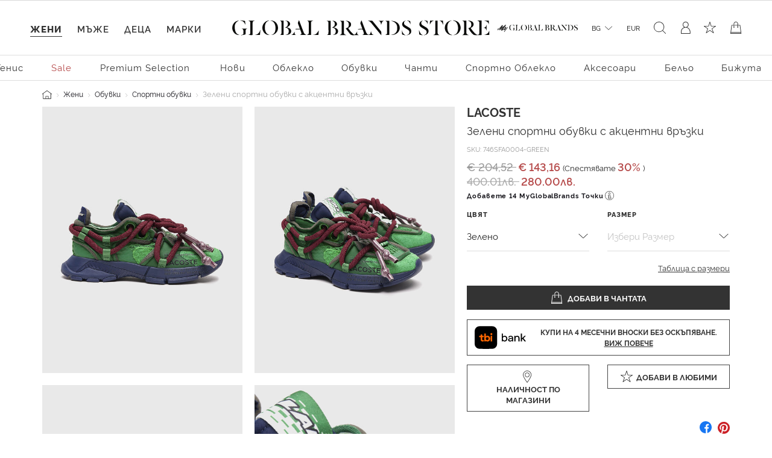

--- FILE ---
content_type: text/html;charset=UTF-8
request_url: https://www.globalbrandsstore.com/on/demandware.store/Sites-GBBG-Site/bg_BG/CQRecomm-Start
body_size: 2586
content:
    <link rel="stylesheet" href="/on/demandware.static/Sites-GBBG-Site/-/bg_BG/v1769695296530/css/recommendations.css"  />



    <hr class="recommendations-hr"/>
    <div class="recommendations mb-4 mb-md-5">
        <h4 class="text-center my-4 my-md-5">Още Модни Предложения</h4>
        <!-- Slider main container -->
        <div class="swiper-container" data-preferences="{
    &quot;autoHeight&quot;: true,
    &quot;speed&quot;: 400,
    &quot;slidesPerView&quot;: 3,
    &quot;spaceBetween&quot;: 10,
    &quot;slidesPerGroup&quot;: 1,
    &quot;loopFillGroupWithBlank&quot;: false,
    &quot;loop&quot;: true,
    &quot;centeredSlides&quot;: true,
    &quot;autoplay&quot;: {
        &quot;delay&quot;: 4000,
        &quot;disableOnInteraction&quot;: false
    },
    &quot;navigation&quot;: {
        &quot;nextEl&quot;: &quot;.swiper-button-next&quot;,
        &quot;prevEl&quot;: &quot;.swiper-button-prev&quot;
    },
    &quot;pagination&quot;: {
        &quot;el&quot;: &quot;.swiper-pagination&quot;,
        &quot;clickable&quot;: true
    },
    &quot;breakpoints&quot;: {
        &quot;544&quot;: {
            &quot;slidesPerView&quot;: 4,
            &quot;spaceBetween&quot;: 20,
            &quot;lidesPerGroup&quot;: 1
        },
        &quot;992&quot;: {
            &quot;slidesPerView&quot;: 6,
            &quot;spaceBetween&quot;: 20,
            &quot;centeredSlides&quot;: false,
            &quot;lidesPerGroup&quot;: 1
        }
    }
}">
            <!-- Additional required wrapper -->
            <div class="swiper-wrapper">

                
                    <!-- CQuotient Activity Tracking (viewReco-cquotient.js) -->
<script type="text/javascript">//<!--
/* <![CDATA[ */
(function(){
try {
	if(window.CQuotient) {
		var cq_params = {};
		cq_params.cookieId = window.CQuotient.getCQCookieId();
		cq_params.userId = window.CQuotient.getCQUserId();
		cq_params.emailId = CQuotient.getCQHashedEmail();
		cq_params.loginId = CQuotient.getCQHashedLogin();
		cq_params.accumulate = true;
		cq_params.products = [{
			id: '745SFA0001',
			sku: '',
			type: 'vgroup',
			alt_id: '745SFA0001-YELLOW'
		}];
		cq_params.recommenderName = 'product-to-product';
		cq_params.realm = "BGCB";
		cq_params.siteId = "GBBG";
		cq_params.instanceType = "prd";
		cq_params.locale = window.CQuotient.locale;
		cq_params.slotId = 'product-recommendations-m';
		cq_params.slotConfigId = 'PDP recommendations';
		cq_params.slotConfigTemplate = 'slots\/recommendation\/carouselRecommendations.isml';
		if(window.CQuotient.sendActivity)
			window.CQuotient.sendActivity( CQuotient.clientId, 'viewReco', cq_params );
		else
			window.CQuotient.activities.push( {activityType: 'viewReco', parameters: cq_params} );
	}
} catch(err) {}
})();
/* ]]> */
// -->
</script>
<script type="text/javascript">//<!--
/* <![CDATA[ (viewProduct-active_data.js) */
dw.ac._capture({id: "745SFA0001-YELLOW", type: "recommendation"});
/* ]]> */
// -->
</script>
                        <!-- Slides -->
                        <div class="swiper-slide">
                            

<div class="product" data-pid="745SFA0001-YELLOW"
    data-name="Спортни обувки L003 NEO 123 1"
    data-position=""
    data-list="Search Results"
>
    







<div class="product-tile" 
    data-pid="745SFA0001-YELLOW" 
    data-name="Спортни обувки L003 NEO 123 1" 
    data-price="86.00"
    data-brand="LACOSTE"
    data-category="women-shoes-sneakers"
    data-position=""
    data-currency="EUR"
    data-list="Search Results"
    >

    <!-- dwMarker="product" dwContentID="df412102860db60e20b536c952" -->
    
        
    <div class="image-container">
        
            
            
            
            <a class="first-image " href="/bg/p/sportni-obuvki-l003-neo-123-1/745SFA0001-YELLOW.html">
                
                <img class="tile-image"
                     src="https://www.globalbrandsstore.com/dw/image/v2/BGCB_PRD/on/demandware.static/-/Sites-master-catalog_GB/default/dw414b0dc4/images/xlarge/SS23/LACOSTE/L745SFA0001-Y21SS23(1).jpg?sw=560&amp;sh=748"
                     alt="Спортни обувки L003 NEO 123 1 - 1"
                     title="Спортни обувки L003 NEO 123 1 - Globalbrandsstore.com - 1"
                     itemprop="image"
                     
                     />
            </a>

            
                <a class="second-image" href="/bg/p/sportni-obuvki-l003-neo-123-1/745SFA0001-YELLOW.html">
                    <img class="tile-image "
                        src="https://www.globalbrandsstore.com/dw/image/v2/BGCB_PRD/on/demandware.static/-/Sites-master-catalog_GB/default/dw9b5885c5/images/xlarge/SS23/LACOSTE/L745SFA0001-Y21SS23(2).jpg?sw=560&amp;sh=748"
                        data-srcset="https://www.globalbrandsstore.com/dw/image/v2/BGCB_PRD/on/demandware.static/-/Sites-master-catalog_GB/default/dw9b5885c5/images/xlarge/SS23/LACOSTE/L745SFA0001-Y21SS23(2).jpg?sw=560&amp;sh=748"
                        alt="Спортни обувки L003 NEO 123 1 - 2"
                        title="Спортни обувки L003 NEO 123 1 - Globalbrandsstore.com - 2"
                        itemprop="image"/>
                </a>
            
        

        <div
            class="add-to-wish-list"
            data-href="/on/demandware.store/Sites-GBBG-Site/bg_BG/Wishlist-AddProduct"
            title="Wishlist"
            data-pid="745SFA0001-YELLOW"></div>

        
    </div>


    
    <div class="tile-body">
        <div class="product-tile-promotions">
            
            
                <div class="promotion-under-image">
                    Sale - 40%
                </div>
            
        </div>

        <div class="brand-link">
    
        <a class="link" href="/bg/p/sportni-obuvki-l003-neo-123-1/745SFA0001-YELLOW.html">LACOSTE</a>
    
</div>

        <div class="pdp-link">
    <a class="link" href="/bg/p/sportni-obuvki-l003-neo-123-1/745SFA0001-YELLOW.html">Спортни обувки L003 NEO 123 1</a>
</div>


        
        
            
    <div class="price">
        
        
    <span>
        
        
        

        
            
            

            <del>
                <span class="strike-through list ">
                    <span class="value" content="143.16">
                        <span class="sr-only">
                            Цената е намалена от
                        </span>
                        &euro; 143,16


                        <span class="sr-only">
                            До
                        </span>
                    </span>
                </span>
            </del>
        

        
            
            <span class="sales">
                
                
                
                    <span class="value" content="86.00">
                
                    &euro; 86,00


                </span>
            </span>
        
    </span>

    
        
        
        
        
    

    </div>
    
        <div class="translated-price">
            



    <span>
        
        
        

        
            
            

            <del>
                <span class="strike-through list ">
                    <span class="value" content="280.00">
                        <span class="sr-only">
                            Цената е намалена от
                        </span>
                        280.00лв.


                        <span class="sr-only">
                            До
                        </span>
                    </span>
                </span>
            </del>
        

        
            
            <span class="sales">
                
                
                
                    <span class="value" content="168.20">
                
                    168.20лв.


                </span>
            </span>
        
    </span>

    
        
        
        
        
    


        </div>
    


        

        

        
    <div class="size-options">
        
            
                <a class="btn btn-terciary " href="https://www.globalbrandsstore.com/bg/p/sportni-obuvki-l003-neo-123-1/745SFA0001_Y21-41.html">
                    41
                </a>
            
        
    </div>



        
    </div>
    <!-- END_dwmarker -->
</div>

</div>

                        </div>
                    
                

            </div>
            <!-- If we need pagination -->
            <div class="swiper-pagination"></div>

            <!-- If we need navigation buttons -->
            <div class="swiper-button-prev d-none d-md-block"><i class="icon icon-back-black"></i></div>
            <div class="swiper-button-next d-none d-md-block"><i class="icon icon-next-black"></i></div>

            <!-- If we need scrollbar -->
            
        </div>
    </div>

    <script>
        $('body').trigger('recommendationsInit');
    </script>



--- FILE ---
content_type: text/javascript; charset=utf-8
request_url: https://e.cquotient.com/recs/bgcb-GBBG/viewed-recently?callback=CQuotient._callback3&_=1769827195454&_device=mac&userId=&cookieId=abELJWFSjNBtG5D1d21nhVM01N&emailId=&anchors=id%3A%3A746SFA0004%7C%7Csku%3A%3A%7C%7Ctype%3A%3Avgroup%7C%7Calt_id%3A%3A746SFA0004-GREEN&slotId=product-recommendations-3-m&slotConfigId=PDP-recommendation-3&slotConfigTemplate=slots%2Frecommendation%2FcarouselRecommendations.isml&ccver=1.03&realm=BGCB&siteId=GBBG&instanceType=prd&v=v3.1.3&json=%7B%22userId%22%3A%22%22%2C%22cookieId%22%3A%22abELJWFSjNBtG5D1d21nhVM01N%22%2C%22emailId%22%3A%22%22%2C%22anchors%22%3A%5B%7B%22id%22%3A%22746SFA0004%22%2C%22sku%22%3A%22%22%2C%22type%22%3A%22vgroup%22%2C%22alt_id%22%3A%22746SFA0004-GREEN%22%7D%5D%2C%22slotId%22%3A%22product-recommendations-3-m%22%2C%22slotConfigId%22%3A%22PDP-recommendation-3%22%2C%22slotConfigTemplate%22%3A%22slots%2Frecommendation%2FcarouselRecommendations.isml%22%2C%22ccver%22%3A%221.03%22%2C%22realm%22%3A%22BGCB%22%2C%22siteId%22%3A%22GBBG%22%2C%22instanceType%22%3A%22prd%22%2C%22v%22%3A%22v3.1.3%22%7D
body_size: 77
content:
/**/ typeof CQuotient._callback3 === 'function' && CQuotient._callback3({"viewed-recently":{"displayMessage":"viewed-recently","recs":[],"recoUUID":"288ac69b-d25c-43b0-8799-4dc459dbcd20"}});

--- FILE ---
content_type: text/javascript; charset=utf-8
request_url: https://p.cquotient.com/pebble?tla=bgcb-GBBG&activityType=viewReco&callback=CQuotient._act_callback4&cookieId=abELJWFSjNBtG5D1d21nhVM01N&userId=&emailId=&products=id%3A%3A745SFA0001%7C%7Csku%3A%3A%7C%7Ctype%3A%3Avgroup%7C%7Calt_id%3A%3A745SFA0001-YELLOW&recommenderName=product-to-product&realm=BGCB&siteId=GBBG&instanceType=prd&locale=bg_BG&slotId=product-recommendations-m&slotConfigId=PDP%20recommendations&slotConfigTemplate=slots%2Frecommendation%2FcarouselRecommendations.isml&viewRecoRoundtrip=1380&anchors=746SFA0004-GREEN&__recoUUID=0c59882e-ec3e-49ff-a4bc-51d42b183cb5&referrer=&currentLocation=https%3A%2F%2Fwww.globalbrandsstore.com%2Fbg%2Fp%2Fzeleni-sportni-obuvki-s-aktsentni-vrazki%2F746SFA0004-GREEN.html&__cq_uuid=abELJWFSjNBtG5D1d21nhVM01N&__cq_seg=0~0.00!1~0.00!2~0.00!3~0.00!4~0.00!5~0.00!6~0.00!7~0.00!8~0.00!9~0.00&__fbp=fb.1.1769827196315.539315430422564173&bc=%7B%22bgcb-GBBG%22%3A%5B%7B%22id%22%3A%22746SFA0004%22%2C%22type%22%3A%22vgroup%22%2C%22alt_id%22%3A%22746SFA0004-GREEN%22%7D%5D%7D&ls=true&_=1769827197512&v=v3.1.3&fbPixelId=__UNKNOWN__&json=%7B%22cookieId%22%3A%22abELJWFSjNBtG5D1d21nhVM01N%22%2C%22userId%22%3A%22%22%2C%22emailId%22%3A%22%22%2C%22products%22%3A%5B%7B%22id%22%3A%22745SFA0001%22%2C%22sku%22%3A%22%22%2C%22type%22%3A%22vgroup%22%2C%22alt_id%22%3A%22745SFA0001-YELLOW%22%7D%5D%2C%22recommenderName%22%3A%22product-to-product%22%2C%22realm%22%3A%22BGCB%22%2C%22siteId%22%3A%22GBBG%22%2C%22instanceType%22%3A%22prd%22%2C%22locale%22%3A%22bg_BG%22%2C%22slotId%22%3A%22product-recommendations-m%22%2C%22slotConfigId%22%3A%22PDP%20recommendations%22%2C%22slotConfigTemplate%22%3A%22slots%2Frecommendation%2FcarouselRecommendations.isml%22%2C%22viewRecoRoundtrip%22%3A1380%2C%22anchors%22%3A%5B%22746SFA0004-GREEN%22%5D%2C%22__recoUUID%22%3A%220c59882e-ec3e-49ff-a4bc-51d42b183cb5%22%2C%22referrer%22%3A%22%22%2C%22currentLocation%22%3A%22https%3A%2F%2Fwww.globalbrandsstore.com%2Fbg%2Fp%2Fzeleni-sportni-obuvki-s-aktsentni-vrazki%2F746SFA0004-GREEN.html%22%2C%22__cq_uuid%22%3A%22abELJWFSjNBtG5D1d21nhVM01N%22%2C%22__cq_seg%22%3A%220~0.00!1~0.00!2~0.00!3~0.00!4~0.00!5~0.00!6~0.00!7~0.00!8~0.00!9~0.00%22%2C%22__fbp%22%3A%22fb.1.1769827196315.539315430422564173%22%2C%22bc%22%3A%22%7B%5C%22bgcb-GBBG%5C%22%3A%5B%7B%5C%22id%5C%22%3A%5C%22746SFA0004%5C%22%2C%5C%22type%5C%22%3A%5C%22vgroup%5C%22%2C%5C%22alt_id%5C%22%3A%5C%22746SFA0004-GREEN%5C%22%7D%5D%7D%22%2C%22ls%22%3Atrue%2C%22_%22%3A1769827197512%2C%22v%22%3A%22v3.1.3%22%2C%22fbPixelId%22%3A%22__UNKNOWN__%22%7D
body_size: 163
content:
/**/ typeof CQuotient._act_callback4 === 'function' && CQuotient._act_callback4([{"k":"__cq_uuid","v":"abELJWFSjNBtG5D1d21nhVM01N","m":34128000}]);

--- FILE ---
content_type: text/javascript; charset=utf-8
request_url: https://p.cquotient.com/pebble?tla=bgcb-GBBG&activityType=viewProduct&callback=CQuotient._act_callback0&cookieId=abELJWFSjNBtG5D1d21nhVM01N&userId=&emailId=&product=id%3A%3A746SFA0004%7C%7Csku%3A%3A%7C%7Ctype%3A%3Avgroup%7C%7Calt_id%3A%3A746SFA0004-GREEN&realm=BGCB&siteId=GBBG&instanceType=prd&locale=bg_BG&referrer=&currentLocation=https%3A%2F%2Fwww.globalbrandsstore.com%2Fbg%2Fp%2Fzeleni-sportni-obuvki-s-aktsentni-vrazki%2F746SFA0004-GREEN.html&ls=true&_=1769827195433&v=v3.1.3&fbPixelId=__UNKNOWN__&json=%7B%22cookieId%22%3A%22abELJWFSjNBtG5D1d21nhVM01N%22%2C%22userId%22%3A%22%22%2C%22emailId%22%3A%22%22%2C%22product%22%3A%7B%22id%22%3A%22746SFA0004%22%2C%22sku%22%3A%22%22%2C%22type%22%3A%22vgroup%22%2C%22alt_id%22%3A%22746SFA0004-GREEN%22%7D%2C%22realm%22%3A%22BGCB%22%2C%22siteId%22%3A%22GBBG%22%2C%22instanceType%22%3A%22prd%22%2C%22locale%22%3A%22bg_BG%22%2C%22referrer%22%3A%22%22%2C%22currentLocation%22%3A%22https%3A%2F%2Fwww.globalbrandsstore.com%2Fbg%2Fp%2Fzeleni-sportni-obuvki-s-aktsentni-vrazki%2F746SFA0004-GREEN.html%22%2C%22ls%22%3Atrue%2C%22_%22%3A1769827195433%2C%22v%22%3A%22v3.1.3%22%2C%22fbPixelId%22%3A%22__UNKNOWN__%22%7D
body_size: 433
content:
/**/ typeof CQuotient._act_callback0 === 'function' && CQuotient._act_callback0([{"k":"__cq_uuid","v":"abELJWFSjNBtG5D1d21nhVM01N","m":34128000},{"k":"__cq_bc","v":"%7B%22bgcb-GBBG%22%3A%5B%7B%22id%22%3A%22746SFA0004%22%2C%22type%22%3A%22vgroup%22%2C%22alt_id%22%3A%22746SFA0004-GREEN%22%7D%5D%7D","m":2592000},{"k":"__cq_seg","v":"0~0.00!1~0.00!2~0.00!3~0.00!4~0.00!5~0.00!6~0.00!7~0.00!8~0.00!9~0.00","m":2592000}]);

--- FILE ---
content_type: text/javascript; charset=utf-8
request_url: https://e.cquotient.com/recs/bgcb-GBBG/product-to-product?callback=CQuotient._callback1&_=1769827195449&_device=mac&userId=&cookieId=abELJWFSjNBtG5D1d21nhVM01N&emailId=&anchors=id%3A%3A746SFA0004%7C%7Csku%3A%3A%7C%7Ctype%3A%3Avgroup%7C%7Calt_id%3A%3A746SFA0004-GREEN&slotId=product-recommendations-m&slotConfigId=PDP%20recommendations&slotConfigTemplate=slots%2Frecommendation%2FcarouselRecommendations.isml&ccver=1.03&realm=BGCB&siteId=GBBG&instanceType=prd&v=v3.1.3&json=%7B%22userId%22%3A%22%22%2C%22cookieId%22%3A%22abELJWFSjNBtG5D1d21nhVM01N%22%2C%22emailId%22%3A%22%22%2C%22anchors%22%3A%5B%7B%22id%22%3A%22746SFA0004%22%2C%22sku%22%3A%22%22%2C%22type%22%3A%22vgroup%22%2C%22alt_id%22%3A%22746SFA0004-GREEN%22%7D%5D%2C%22slotId%22%3A%22product-recommendations-m%22%2C%22slotConfigId%22%3A%22PDP%20recommendations%22%2C%22slotConfigTemplate%22%3A%22slots%2Frecommendation%2FcarouselRecommendations.isml%22%2C%22ccver%22%3A%221.03%22%2C%22realm%22%3A%22BGCB%22%2C%22siteId%22%3A%22GBBG%22%2C%22instanceType%22%3A%22prd%22%2C%22v%22%3A%22v3.1.3%22%7D
body_size: 463
content:
/**/ typeof CQuotient._callback1 === 'function' && CQuotient._callback1({"product-to-product":{"displayMessage":"product-to-product","recs":[{"id":"745SFA0001-YELLOW","product_name":"Спортни обувки L003 NEO 123 1","image_url":"https://globalbrandsstore.com/dw/image/v2/BGCB_PRD/on/demandware.static/-/Sites-master-catalog_GB/default/dw414b0dc4/images/xlarge/SS23/LACOSTE/L745SFA0001-Y21SS23(1).jpg","product_url":"https://globalbrandsstore.com/s/GBBG/p/sportni-obuvki-l003-neo-123-1/745SFA0001-YELLOW.html"}],"recoUUID":"0c59882e-ec3e-49ff-a4bc-51d42b183cb5"}});

--- FILE ---
content_type: text/javascript; charset=utf-8
request_url: https://e.cquotient.com/recs/bgcb-GBBG/products-in-all-categories?callback=CQuotient._callback2&_=1769827195451&_device=mac&userId=&cookieId=abELJWFSjNBtG5D1d21nhVM01N&emailId=&anchors=id%3A%3A746SFA0004%7C%7Csku%3A%3A%7C%7Ctype%3A%3Avgroup%7C%7Calt_id%3A%3A746SFA0004-GREEN&slotId=product-recommendations-2-m&slotConfigId=PDP-recomendation-2&slotConfigTemplate=slots%2Frecommendation%2FcarouselRecommendations.isml&ccver=1.03&realm=BGCB&siteId=GBBG&instanceType=prd&v=v3.1.3&json=%7B%22userId%22%3A%22%22%2C%22cookieId%22%3A%22abELJWFSjNBtG5D1d21nhVM01N%22%2C%22emailId%22%3A%22%22%2C%22anchors%22%3A%5B%7B%22id%22%3A%22746SFA0004%22%2C%22sku%22%3A%22%22%2C%22type%22%3A%22vgroup%22%2C%22alt_id%22%3A%22746SFA0004-GREEN%22%7D%5D%2C%22slotId%22%3A%22product-recommendations-2-m%22%2C%22slotConfigId%22%3A%22PDP-recomendation-2%22%2C%22slotConfigTemplate%22%3A%22slots%2Frecommendation%2FcarouselRecommendations.isml%22%2C%22ccver%22%3A%221.03%22%2C%22realm%22%3A%22BGCB%22%2C%22siteId%22%3A%22GBBG%22%2C%22instanceType%22%3A%22prd%22%2C%22v%22%3A%22v3.1.3%22%7D
body_size: 100
content:
/**/ typeof CQuotient._callback2 === 'function' && CQuotient._callback2({"products-in-all-categories":{"displayMessage":"products-in-all-categories","recs":[],"recoUUID":"3494eb0a-a52b-4f8d-b38c-7547c19f1885"}});